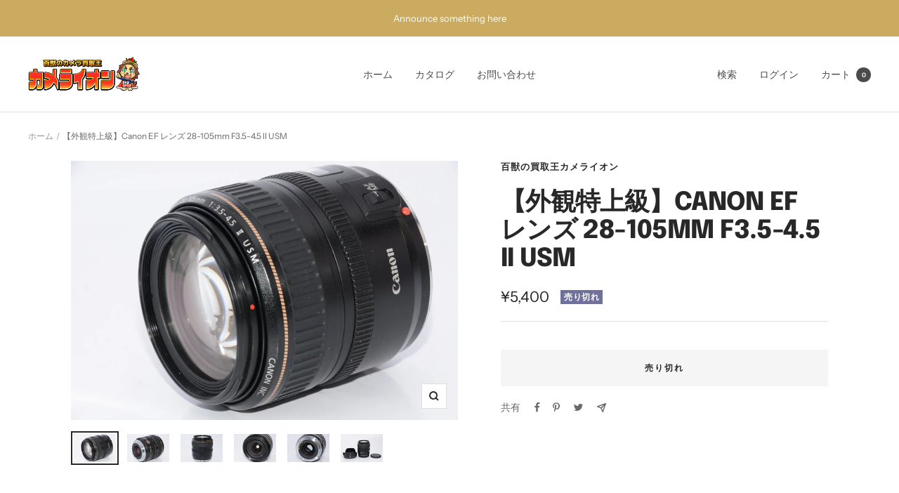

--- FILE ---
content_type: text/javascript; charset=utf-8
request_url: https://camelion-store.com/products/s698.js
body_size: 953
content:
{"id":7114457940107,"title":"【外観特上級】Canon EF レンズ 28-105mm F3.5-4.5 II USM","handle":"s698","description":"【AB品】★フード、付【動作1ケ月全額返金保証付】≪送料無料≫   【外観状態】小スレ【レンズ光学】小チリ【ファインダー光学】【動作】基本動作の確認とれました。【特記事項】【付属品】写真に写っているものが全てです。※中古商品のため軽度なスレや小キズ、使用感がある場合がございます。ご了承くださいませ。※上記【付属品】に記載のないものは付属しません。◆当店は安心安全で顧客満足モットーのお店でございます。お客様の安心のために全てのシリアルナンバーと写真を控え警察署に届けております。よい商品をお届けいたしますのでどうぞよろしくお願い致します。","published_at":"2023-03-19T12:45:30+09:00","created_at":"2023-03-19T12:45:29+09:00","vendor":"百獣の買取王カメライオン","type":"","tags":["CANON","キヤノン","交換レンズ"],"price":540000,"price_min":540000,"price_max":540000,"available":false,"price_varies":false,"compare_at_price":null,"compare_at_price_min":0,"compare_at_price_max":0,"compare_at_price_varies":false,"variants":[{"id":41368553586827,"title":"Default Title","option1":"Default Title","option2":null,"option3":null,"sku":"s698","requires_shipping":true,"taxable":true,"featured_image":null,"available":false,"name":"【外観特上級】Canon EF レンズ 28-105mm F3.5-4.5 II USM","public_title":null,"options":["Default Title"],"price":540000,"weight":0,"compare_at_price":null,"inventory_management":"shopify","barcode":"4960999214382","requires_selling_plan":false,"selling_plan_allocations":[]}],"images":["\/\/cdn.shopify.com\/s\/files\/1\/0572\/7705\/5115\/products\/3M0NhBUjcop8dX494eaTiQt4XLD4XLbYFUjileLr.jpg?v=1679197529","\/\/cdn.shopify.com\/s\/files\/1\/0572\/7705\/5115\/products\/E5AgdGHAr25pg6At3OGRUaqP2EXwdmrIwoXFHbbr.jpg?v=1679197529","\/\/cdn.shopify.com\/s\/files\/1\/0572\/7705\/5115\/products\/c50HGsWcB3qArFS2ZGzzHZlu6SWHSsU8uda2W4Yh.jpg?v=1679197529","\/\/cdn.shopify.com\/s\/files\/1\/0572\/7705\/5115\/products\/6tUKCKzC5RzbHzg6K22IubE0dKddZ7jgKVZS78aa.jpg?v=1679197529","\/\/cdn.shopify.com\/s\/files\/1\/0572\/7705\/5115\/products\/l6XbIbBKaufPVu8KQwcKqCMXKGoCmwX2pxWBiroJ.jpg?v=1679197529","\/\/cdn.shopify.com\/s\/files\/1\/0572\/7705\/5115\/products\/e5zXtoEPqcVwMQEScEkZv1dwBuOzSRp3Pe3Neakh.jpg?v=1679197529"],"featured_image":"\/\/cdn.shopify.com\/s\/files\/1\/0572\/7705\/5115\/products\/3M0NhBUjcop8dX494eaTiQt4XLD4XLbYFUjileLr.jpg?v=1679197529","options":[{"name":"Title","position":1,"values":["Default Title"]}],"url":"\/products\/s698","media":[{"alt":null,"id":24473318949003,"position":1,"preview_image":{"aspect_ratio":1.496,"height":2000,"width":2992,"src":"https:\/\/cdn.shopify.com\/s\/files\/1\/0572\/7705\/5115\/products\/3M0NhBUjcop8dX494eaTiQt4XLD4XLbYFUjileLr.jpg?v=1679197529"},"aspect_ratio":1.496,"height":2000,"media_type":"image","src":"https:\/\/cdn.shopify.com\/s\/files\/1\/0572\/7705\/5115\/products\/3M0NhBUjcop8dX494eaTiQt4XLD4XLbYFUjileLr.jpg?v=1679197529","width":2992},{"alt":null,"id":24473318981771,"position":2,"preview_image":{"aspect_ratio":1.496,"height":2000,"width":2992,"src":"https:\/\/cdn.shopify.com\/s\/files\/1\/0572\/7705\/5115\/products\/E5AgdGHAr25pg6At3OGRUaqP2EXwdmrIwoXFHbbr.jpg?v=1679197529"},"aspect_ratio":1.496,"height":2000,"media_type":"image","src":"https:\/\/cdn.shopify.com\/s\/files\/1\/0572\/7705\/5115\/products\/E5AgdGHAr25pg6At3OGRUaqP2EXwdmrIwoXFHbbr.jpg?v=1679197529","width":2992},{"alt":null,"id":24473319014539,"position":3,"preview_image":{"aspect_ratio":1.496,"height":2000,"width":2992,"src":"https:\/\/cdn.shopify.com\/s\/files\/1\/0572\/7705\/5115\/products\/c50HGsWcB3qArFS2ZGzzHZlu6SWHSsU8uda2W4Yh.jpg?v=1679197529"},"aspect_ratio":1.496,"height":2000,"media_type":"image","src":"https:\/\/cdn.shopify.com\/s\/files\/1\/0572\/7705\/5115\/products\/c50HGsWcB3qArFS2ZGzzHZlu6SWHSsU8uda2W4Yh.jpg?v=1679197529","width":2992},{"alt":null,"id":24473319047307,"position":4,"preview_image":{"aspect_ratio":1.496,"height":2000,"width":2992,"src":"https:\/\/cdn.shopify.com\/s\/files\/1\/0572\/7705\/5115\/products\/6tUKCKzC5RzbHzg6K22IubE0dKddZ7jgKVZS78aa.jpg?v=1679197529"},"aspect_ratio":1.496,"height":2000,"media_type":"image","src":"https:\/\/cdn.shopify.com\/s\/files\/1\/0572\/7705\/5115\/products\/6tUKCKzC5RzbHzg6K22IubE0dKddZ7jgKVZS78aa.jpg?v=1679197529","width":2992},{"alt":null,"id":24473319080075,"position":5,"preview_image":{"aspect_ratio":1.496,"height":2000,"width":2992,"src":"https:\/\/cdn.shopify.com\/s\/files\/1\/0572\/7705\/5115\/products\/l6XbIbBKaufPVu8KQwcKqCMXKGoCmwX2pxWBiroJ.jpg?v=1679197529"},"aspect_ratio":1.496,"height":2000,"media_type":"image","src":"https:\/\/cdn.shopify.com\/s\/files\/1\/0572\/7705\/5115\/products\/l6XbIbBKaufPVu8KQwcKqCMXKGoCmwX2pxWBiroJ.jpg?v=1679197529","width":2992},{"alt":null,"id":24473319112843,"position":6,"preview_image":{"aspect_ratio":1.496,"height":2000,"width":2992,"src":"https:\/\/cdn.shopify.com\/s\/files\/1\/0572\/7705\/5115\/products\/e5zXtoEPqcVwMQEScEkZv1dwBuOzSRp3Pe3Neakh.jpg?v=1679197529"},"aspect_ratio":1.496,"height":2000,"media_type":"image","src":"https:\/\/cdn.shopify.com\/s\/files\/1\/0572\/7705\/5115\/products\/e5zXtoEPqcVwMQEScEkZv1dwBuOzSRp3Pe3Neakh.jpg?v=1679197529","width":2992}],"requires_selling_plan":false,"selling_plan_groups":[]}